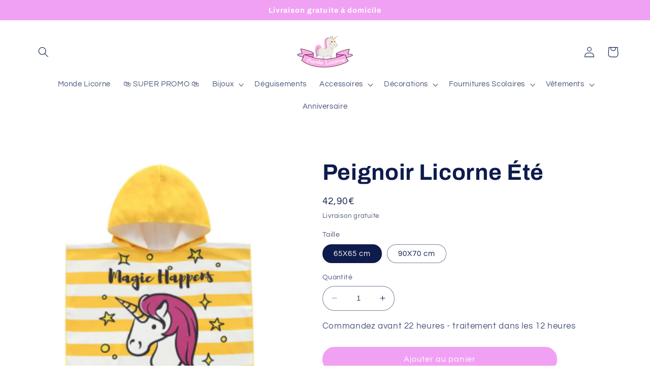

--- FILE ---
content_type: text/javascript; charset=utf-8
request_url: https://monde-licorne.com/products/peignoir-licorne-ete.js
body_size: 826
content:
{"id":7687007731945,"title":"Peignoir Licorne Été","handle":"peignoir-licorne-ete","description":"\u003ch2\u003eLe Peignoir Licorne Été sera un indispensable pour votre enfant à la mer, à la piscine ou simplement sur le sable pour être sec rapidement.\u003c\/h2\u003e\n\u003cul\u003e\n\u003cli\u003e\u003cspan style=\"font-size: 1.4em;\" data-mce-style=\"font-size: 1.4em;\"\u003e\u003cstrong\u003e\u003cspan style=\"font-family: -apple-system, BlinkMacSystemFont, 'San Francisco', 'Segoe UI', Roboto, 'Helvetica Neue', sans-serif;\" data-mce-style=\"font-family: -apple-system, BlinkMacSystemFont, 'San Francisco', 'Segoe UI', Roboto, 'Helvetica Neue', sans-serif;\"\u003eSéchage rapide\u003c\/span\u003e\u003c\/strong\u003e\u003c\/span\u003e\u003c\/li\u003e\n\u003cli\u003e\u003cspan style=\"font-family: -apple-system, BlinkMacSystemFont, 'San Francisco', 'Segoe UI', Roboto, 'Helvetica Neue', sans-serif; font-size: 1.4em;\" data-mce-style=\"font-family: -apple-system, BlinkMacSystemFont, 'San Francisco', 'Segoe UI', Roboto, 'Helvetica Neue', sans-serif; font-size: 1.4em;\"\u003eMatière: 85% polyester + 15% coton\u003c\/span\u003e\u003c\/li\u003e\n\u003cli\u003e\u003cspan style=\"font-size: 1.4em;\" data-mce-style=\"font-size: 1.4em;\"\u003e\u003cstrong\u003e\u003cspan style=\"font-family: -apple-system, BlinkMacSystemFont, 'San Francisco', 'Segoe UI', Roboto, 'Helvetica Neue', sans-serif;\" data-mce-style=\"font-family: -apple-system, BlinkMacSystemFont, 'San Francisco', 'Segoe UI', Roboto, 'Helvetica Neue', sans-serif;\"\u003eBonne absorption\u003c\/span\u003e\u003c\/strong\u003e\u003c\/span\u003e\u003c\/li\u003e\n\u003cli\u003e\u003cspan style=\"font-family: -apple-system, BlinkMacSystemFont, 'San Francisco', 'Segoe UI', Roboto, 'Helvetica Neue', sans-serif; font-size: 1.4em;\" data-mce-style=\"font-family: -apple-system, BlinkMacSystemFont, 'San Francisco', 'Segoe UI', Roboto, 'Helvetica Neue', sans-serif; font-size: 1.4em;\"\u003eExclusivité web, non vendu en magasin\u003c\/span\u003e\u003c\/li\u003e\n\u003cli\u003e\u003cspan style=\"font-family: -apple-system, BlinkMacSystemFont, 'San Francisco', 'Segoe UI', Roboto, 'Helvetica Neue', sans-serif; font-size: 1.4em;\" data-mce-style=\"font-family: -apple-system, BlinkMacSystemFont, 'San Francisco', 'Segoe UI', Roboto, 'Helvetica Neue', sans-serif; font-size: 1.4em;\"\u003eDisponible en \u003cspan style=\"text-decoration: underline;\" data-mce-style=\"text-decoration: underline;\"\u003e2 tailles différentes\u003c\/span\u003e\u003c\/span\u003e\u003c\/li\u003e\n\u003cli\u003e\u003cstrong\u003eLivraison Offerte\u003c\/strong\u003e\u003c\/li\u003e\n\u003c\/ul\u003e","published_at":"2022-05-01T16:38:13+02:00","created_at":"2022-05-01T16:38:13+02:00","vendor":"Monde Licorne","type":"Peignoir Licorne","tags":[],"price":4290,"price_min":4290,"price_max":4790,"available":true,"price_varies":true,"compare_at_price":null,"compare_at_price_min":0,"compare_at_price_max":0,"compare_at_price_varies":false,"variants":[{"id":43019521491177,"title":"65X65 cm","option1":"65X65 cm","option2":null,"option3":null,"sku":null,"requires_shipping":true,"taxable":false,"featured_image":null,"available":true,"name":"Peignoir Licorne Été - 65X65 cm","public_title":"65X65 cm","options":["65X65 cm"],"price":4290,"weight":0,"compare_at_price":null,"inventory_management":null,"barcode":null,"requires_selling_plan":false,"selling_plan_allocations":[]},{"id":43019521523945,"title":"90X70 cm","option1":"90X70 cm","option2":null,"option3":null,"sku":null,"requires_shipping":true,"taxable":false,"featured_image":null,"available":true,"name":"Peignoir Licorne Été - 90X70 cm","public_title":"90X70 cm","options":["90X70 cm"],"price":4790,"weight":0,"compare_at_price":null,"inventory_management":null,"barcode":null,"requires_selling_plan":false,"selling_plan_allocations":[]}],"images":["\/\/cdn.shopify.com\/s\/files\/1\/0094\/3551\/2928\/products\/PeignoirLicorneEte.png?v=1651415917","\/\/cdn.shopify.com\/s\/files\/1\/0094\/3551\/2928\/products\/Captured_ecran2022-05-01a16.28.17_932f9028-4a37-44ec-bb80-448bf8bd39fe.png?v=1651415917"],"featured_image":"\/\/cdn.shopify.com\/s\/files\/1\/0094\/3551\/2928\/products\/PeignoirLicorneEte.png?v=1651415917","options":[{"name":"Taille","position":1,"values":["65X65 cm","90X70 cm"]}],"url":"\/products\/peignoir-licorne-ete","media":[{"alt":"peignoir licorne de plage","id":30019215196393,"position":1,"preview_image":{"aspect_ratio":0.957,"height":438,"width":419,"src":"https:\/\/cdn.shopify.com\/s\/files\/1\/0094\/3551\/2928\/products\/PeignoirLicorneEte.png?v=1651415917"},"aspect_ratio":0.957,"height":438,"media_type":"image","src":"https:\/\/cdn.shopify.com\/s\/files\/1\/0094\/3551\/2928\/products\/PeignoirLicorneEte.png?v=1651415917","width":419},{"alt":null,"id":30019210445033,"position":2,"preview_image":{"aspect_ratio":1.137,"height":678,"width":771,"src":"https:\/\/cdn.shopify.com\/s\/files\/1\/0094\/3551\/2928\/products\/Captured_ecran2022-05-01a16.28.17_932f9028-4a37-44ec-bb80-448bf8bd39fe.png?v=1651415917"},"aspect_ratio":1.137,"height":678,"media_type":"image","src":"https:\/\/cdn.shopify.com\/s\/files\/1\/0094\/3551\/2928\/products\/Captured_ecran2022-05-01a16.28.17_932f9028-4a37-44ec-bb80-448bf8bd39fe.png?v=1651415917","width":771}],"requires_selling_plan":false,"selling_plan_groups":[]}